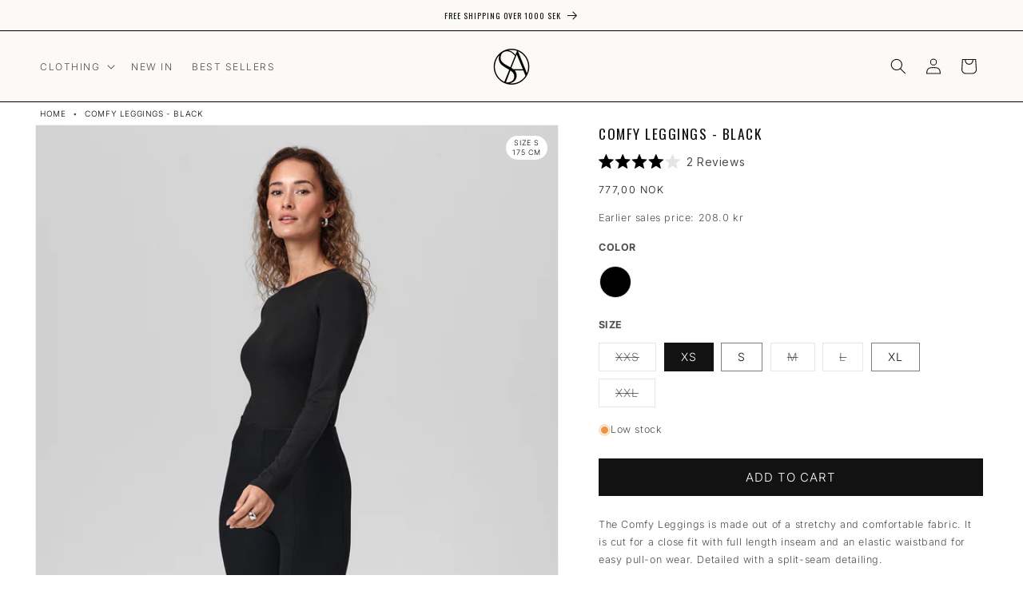

--- FILE ---
content_type: text/javascript
request_url: https://cdn.starapps.studio/apps/vsk/sanne-alexandra/data.js
body_size: 7019
content:
"use strict";"undefined"==typeof window.starapps_data&&(window.starapps_data={}),"undefined"==typeof window.starapps_data.product_groups&&(window.starapps_data.product_groups=[{"id":6577518,"products_preset_id":617004,"collections_swatch":"custom_swatch","group_name":"Alexandra Bangle","option_name":"","collections_preset_id":617010,"display_position":"top","products_swatch":"custom_swatch","mobile_products_preset_id":617004,"mobile_products_swatch":"custom_swatch","mobile_collections_preset_id":617010,"mobile_collections_swatch":"custom_swatch","same_products_preset_for_mobile":true,"same_collections_preset_for_mobile":true,"option_values":[{"id":15165337698627,"option_value":"Gold","handle":"alexandra-gold-bangle","published":true,"swatch_src":"color","swatch_value":"#ECCD6A"},{"id":15165338648899,"option_value":"Silver","handle":"alexandra-steel-bangle","published":true,"swatch_src":"color","swatch_value":"#D7D6D6"}]},{"id":3559998,"products_preset_id":617004,"collections_swatch":"custom_swatch","group_name":"Ankle Leather Leggings","option_name":"COLOR","collections_preset_id":617010,"display_position":"top","products_swatch":"custom_swatch","mobile_products_preset_id":617004,"mobile_products_swatch":"custom_swatch","mobile_collections_preset_id":617010,"mobile_collections_swatch":"custom_swatch","same_products_preset_for_mobile":true,"same_collections_preset_for_mobile":true,"option_values":[{"id":7600211001538,"option_value":null,"handle":"faux-ankle-leather-leggings-greige","published":false,"swatch_src":"color","swatch_value":"#C0AC9A"},{"id":7600210936002,"option_value":null,"handle":"faux-ankle-leather-leggings-dark-green","published":true,"swatch_src":"color","swatch_value":"#1D3F06"},{"id":7600210837698,"option_value":null,"handle":"faux-ankle-leather-leggings-black","published":false,"swatch_src":"color","swatch_value":"#000000"},{"id":8628336623939,"option_value":null,"handle":"faux-ankle-leather-leggings-mocha","published":false,"swatch_src":"color","swatch_value":"#7F5C39"}]},{"id":6577481,"products_preset_id":617004,"collections_swatch":"custom_swatch","group_name":"Astrid Earring","option_name":"","collections_preset_id":617010,"display_position":"top","products_swatch":"custom_swatch","mobile_products_preset_id":617004,"mobile_products_swatch":"custom_swatch","mobile_collections_preset_id":617010,"mobile_collections_swatch":"custom_swatch","same_products_preset_for_mobile":true,"same_collections_preset_for_mobile":true,"option_values":[{"id":15165308698947,"option_value":null,"handle":"astrid-gold-earring","published":true,"swatch_src":"color","swatch_value":"#ECCD6A"},{"id":15165311680835,"option_value":null,"handle":"astrid-steel-earring","published":true,"swatch_src":"color","swatch_value":"#D7D6D6"}]},{"id":4022684,"products_preset_id":617004,"collections_swatch":"custom_swatch","group_name":"Asymmetric maxi wrap dress","option_name":"COLOR","collections_preset_id":617010,"display_position":"top","products_swatch":"custom_swatch","mobile_products_preset_id":617004,"mobile_products_swatch":"custom_swatch","mobile_collections_preset_id":617010,"mobile_collections_swatch":"custom_swatch","same_products_preset_for_mobile":true,"same_collections_preset_for_mobile":true,"option_values":[{"id":9029499289923,"option_value":null,"handle":"asymmetric-maxi-wrap-dress-cherry-red","published":false,"swatch_src":"color","swatch_value":"#DB082A"}]},{"id":3560038,"products_preset_id":617004,"collections_swatch":"custom_swatch","group_name":"Cable Shorts","option_name":"COLOR","collections_preset_id":617010,"display_position":"top","products_swatch":"custom_swatch","mobile_products_preset_id":617004,"mobile_products_swatch":"custom_swatch","mobile_collections_preset_id":617010,"mobile_collections_swatch":"custom_swatch","same_products_preset_for_mobile":true,"same_collections_preset_for_mobile":true,"option_values":[{"id":7370562863298,"option_value":null,"handle":"cable-shorts-blue","published":false,"swatch_src":"color","swatch_value":"#ABC3E5"}]},{"id":3560037,"products_preset_id":617004,"collections_swatch":"custom_swatch","group_name":"Cable Sweater","option_name":"COLOR","collections_preset_id":617010,"display_position":"top","products_swatch":"custom_swatch","mobile_products_preset_id":617004,"mobile_products_swatch":"custom_swatch","mobile_collections_preset_id":617010,"mobile_collections_swatch":"custom_swatch","same_products_preset_for_mobile":true,"same_collections_preset_for_mobile":true,"option_values":[{"id":7370561355970,"option_value":null,"handle":"cable-sweater-blue","published":false,"swatch_src":"color","swatch_value":"#ABC3E5"}]},{"id":3884770,"products_preset_id":617004,"collections_swatch":"custom_swatch","group_name":"Cap","option_name":"COLOR","collections_preset_id":617010,"display_position":"top","products_swatch":"custom_swatch","mobile_products_preset_id":617004,"mobile_products_swatch":"custom_swatch","mobile_collections_preset_id":617010,"mobile_collections_swatch":"custom_swatch","same_products_preset_for_mobile":true,"same_collections_preset_for_mobile":true,"option_values":[{"id":8918631973187,"option_value":null,"handle":"cap-washed-navy","published":false,"swatch_src":"color","swatch_value":"#5A7DA2"}]},{"id":3560033,"products_preset_id":617004,"collections_swatch":"custom_swatch","group_name":"Cardigan","option_name":"COLOR","collections_preset_id":617010,"display_position":"top","products_swatch":"custom_swatch","mobile_products_preset_id":617004,"mobile_products_swatch":"custom_swatch","mobile_collections_preset_id":617010,"mobile_collections_swatch":"custom_swatch","same_products_preset_for_mobile":true,"same_collections_preset_for_mobile":true,"option_values":[{"id":7239958724802,"option_value":null,"handle":"cardigan-light-blue","published":false,"swatch_src":"color","swatch_value":"#ABC3E5"},{"id":7305195684034,"option_value":null,"handle":"cardigan-off-white","published":false,"swatch_src":"color","swatch_value":"#E6E4E2"}]},{"id":3559999,"products_preset_id":617004,"collections_swatch":"custom_swatch","group_name":"Casual Ankle Pants","option_name":"COLOR","collections_preset_id":617010,"display_position":"top","products_swatch":"custom_swatch","mobile_products_preset_id":617004,"mobile_products_swatch":"custom_swatch","mobile_collections_preset_id":617010,"mobile_collections_swatch":"custom_swatch","same_products_preset_for_mobile":true,"same_collections_preset_for_mobile":true,"option_values":[{"id":8628440236355,"option_value":null,"handle":"casual-ankle-pants-grey","published":false,"swatch_src":"color","swatch_value":"#9B9599"},{"id":7637469167810,"option_value":null,"handle":"casual-ankle-pants","published":true,"swatch_src":"color","swatch_value":"#000000"}]},{"id":4428472,"products_preset_id":617004,"collections_swatch":"custom_swatch","group_name":"casual ankle pants new","option_name":"COLOR","collections_preset_id":617010,"display_position":"top","products_swatch":"custom_swatch","mobile_products_preset_id":617004,"mobile_products_swatch":"custom_swatch","mobile_collections_preset_id":617010,"mobile_collections_swatch":"custom_swatch","same_products_preset_for_mobile":true,"same_collections_preset_for_mobile":true,"option_values":[{"id":9134731788611,"option_value":null,"handle":"casual-ankle-pants-black","published":true,"swatch_src":"color","swatch_value":"#000000"}]},{"id":3966019,"products_preset_id":617004,"collections_swatch":"custom_swatch","group_name":"Casual Kick Flare Ankle Pants Sand","option_name":"COLOR","collections_preset_id":617010,"display_position":"top","products_swatch":"custom_swatch","mobile_products_preset_id":617004,"mobile_products_swatch":"custom_swatch","mobile_collections_preset_id":617010,"mobile_collections_swatch":"custom_swatch","same_products_preset_for_mobile":true,"same_collections_preset_for_mobile":true,"option_values":[{"id":8988554297667,"option_value":null,"handle":"casual-kick-flare-ankle-pants-sand","published":true,"swatch_src":"color","swatch_value":"#E2C8B2"}]},{"id":4384343,"products_preset_id":617004,"collections_swatch":"custom_swatch","group_name":"Casual skinny zip pants","option_name":"COLOR","collections_preset_id":617010,"display_position":"top","products_swatch":"custom_swatch","mobile_products_preset_id":617004,"mobile_products_swatch":"custom_swatch","mobile_collections_preset_id":617010,"mobile_collections_swatch":"custom_swatch","same_products_preset_for_mobile":true,"same_collections_preset_for_mobile":true,"option_values":[{"id":9134739063107,"option_value":null,"handle":"casual-skinny-zip-pants-black","published":true,"swatch_src":"color","swatch_value":"#000000"}]},{"id":3560018,"products_preset_id":617004,"collections_swatch":"custom_swatch","group_name":"Casual Slit Pants","option_name":"COLOR","collections_preset_id":617010,"display_position":"top","products_swatch":"custom_swatch","mobile_products_preset_id":617004,"mobile_products_swatch":"custom_swatch","mobile_collections_preset_id":617010,"mobile_collections_swatch":"custom_swatch","same_products_preset_for_mobile":true,"same_collections_preset_for_mobile":true,"option_values":[{"id":7637471101122,"option_value":null,"handle":"casual-slit-pants","published":true,"swatch_src":"color","swatch_value":"#000000"}]},{"id":3560021,"products_preset_id":617004,"collections_swatch":"custom_swatch","group_name":"Casual Trousers","option_name":"COLOR","collections_preset_id":617010,"display_position":"top","products_swatch":"custom_swatch","mobile_products_preset_id":617004,"mobile_products_swatch":"custom_swatch","mobile_collections_preset_id":617010,"mobile_collections_swatch":"custom_swatch","same_products_preset_for_mobile":true,"same_collections_preset_for_mobile":true,"option_values":[{"id":7391248449730,"option_value":null,"handle":"casual-trousers","published":false,"swatch_src":"color","swatch_value":"#000000"}]},{"id":3560042,"products_preset_id":617004,"collections_swatch":"custom_swatch","group_name":"Classic Beanie","option_name":"COLOR","collections_preset_id":617010,"display_position":"top","products_swatch":"custom_swatch","mobile_products_preset_id":617004,"mobile_products_swatch":"custom_swatch","mobile_collections_preset_id":617010,"mobile_collections_swatch":"custom_swatch","same_products_preset_for_mobile":true,"same_collections_preset_for_mobile":true,"option_values":[{"id":7519215780034,"option_value":null,"handle":"classic-beanie","published":false,"swatch_src":"color","swatch_value":"#8C7C75"}]},{"id":6481165,"products_preset_id":617004,"collections_swatch":"custom_swatch","group_name":"Cloud Fit Jeans","option_name":"COLOR","collections_preset_id":617010,"display_position":"top","products_swatch":"custom_swatch","mobile_products_preset_id":617004,"mobile_products_swatch":"custom_swatch","mobile_collections_preset_id":617010,"mobile_collections_swatch":"custom_swatch","same_products_preset_for_mobile":true,"same_collections_preset_for_mobile":true,"option_values":[{"id":9204329120067,"option_value":"","handle":"wide-flared-stretch-jeans-black","published":true,"swatch_src":"color","swatch_value":"#000000"},{"id":9204331544899,"option_value":null,"handle":"wide-flared-stretch-jeans-indigo","published":true,"swatch_src":"color","swatch_value":"#42628E"},{"id":15082961535299,"option_value":null,"handle":"cloud-fit-jeans-classic-blue","published":true,"swatch_src":"color","swatch_value":"#26A2E7"}]},{"id":4133615,"products_preset_id":617004,"collections_swatch":"custom_swatch","group_name":"Comfy a-line dress","option_name":"COLOR","collections_preset_id":617010,"display_position":"top","products_swatch":"custom_swatch","mobile_products_preset_id":617004,"mobile_products_swatch":"custom_swatch","mobile_collections_preset_id":617010,"mobile_collections_swatch":"custom_swatch","same_products_preset_for_mobile":true,"same_collections_preset_for_mobile":true,"option_values":[{"id":9029674729795,"option_value":null,"handle":"comfy-a-line-dress-black","published":false,"swatch_src":"color","swatch_value":"#000000"}]},{"id":3966022,"products_preset_id":617004,"collections_swatch":"custom_swatch","group_name":"Comfy ankle pants black","option_name":"COLOR","collections_preset_id":617010,"display_position":"top","products_swatch":"custom_swatch","mobile_products_preset_id":617004,"mobile_products_swatch":"custom_swatch","mobile_collections_preset_id":617010,"mobile_collections_swatch":"custom_swatch","same_products_preset_for_mobile":true,"same_collections_preset_for_mobile":true,"option_values":[{"id":8922274922819,"option_value":null,"handle":"comfy-ankle-pants-black","published":true,"swatch_src":"color","swatch_value":"#000000"}]},{"id":3934681,"products_preset_id":617004,"collections_swatch":"custom_swatch","group_name":"comfy blazer navy","option_name":"COLOR","collections_preset_id":617010,"display_position":"top","products_swatch":"custom_swatch","mobile_products_preset_id":617004,"mobile_products_swatch":"custom_swatch","mobile_collections_preset_id":617010,"mobile_collections_swatch":"custom_swatch","same_products_preset_for_mobile":true,"same_collections_preset_for_mobile":true,"option_values":[{"id":8920267424067,"option_value":null,"handle":"comfy-blazer-navy","published":true,"swatch_src":"color","swatch_value":"#363E6D"}]},{"id":3966018,"products_preset_id":617004,"collections_swatch":"custom_swatch","group_name":"Comfy Capri Leggings","option_name":"COLOR","collections_preset_id":617010,"display_position":"top","products_swatch":"custom_swatch","mobile_products_preset_id":617004,"mobile_products_swatch":"custom_swatch","mobile_collections_preset_id":617010,"mobile_collections_swatch":"custom_swatch","same_products_preset_for_mobile":true,"same_collections_preset_for_mobile":true,"option_values":[{"id":8988549906755,"option_value":null,"handle":"comfy-capri-leggings-black","published":false,"swatch_src":"color","swatch_value":"#000000"}]},{"id":3934788,"products_preset_id":617004,"collections_swatch":"custom_swatch","group_name":"comfy fitted blazer taupe","option_name":"COLOR","collections_preset_id":617010,"display_position":"top","products_swatch":"custom_swatch","mobile_products_preset_id":617004,"mobile_products_swatch":"custom_swatch","mobile_collections_preset_id":617010,"mobile_collections_swatch":"custom_swatch","same_products_preset_for_mobile":true,"same_collections_preset_for_mobile":true,"option_values":[{"id":8920273224003,"option_value":null,"handle":"comfy-fitted-blazer-taupe","published":true,"swatch_src":"color","swatch_value":"#AC927D"}]},{"id":4384364,"products_preset_id":617004,"collections_swatch":"custom_swatch","group_name":"Comfy flared pants","option_name":"COLOR","collections_preset_id":617010,"display_position":"top","products_swatch":"custom_swatch","mobile_products_preset_id":617004,"mobile_products_swatch":"custom_swatch","mobile_collections_preset_id":617010,"mobile_collections_swatch":"custom_swatch","same_products_preset_for_mobile":true,"same_collections_preset_for_mobile":true,"option_values":[{"id":9134754332995,"option_value":null,"handle":"comfy-flared-pants-regular-black","published":true,"swatch_src":"color","swatch_value":"#000000"}]},{"id":3954083,"products_preset_id":747274,"collections_swatch":"first_product_image","group_name":"Comfy flared suitpants black variant","option_name":"INSEAM","collections_preset_id":null,"display_position":"top","products_swatch":"first_product_image","mobile_products_preset_id":747274,"mobile_products_swatch":"first_product_image","mobile_collections_preset_id":null,"mobile_collections_swatch":"first_product_image","same_products_preset_for_mobile":true,"same_collections_preset_for_mobile":true,"option_values":[{"id":8628423098691,"option_value":"TALL","handle":"comfy-flared-suit-pants-black","published":false,"swatch_src":null,"swatch_value":null},{"id":8952983028035,"option_value":"REGULAR","handle":"comfy-flared-suit-pants-regular-black","published":false,"swatch_src":null,"swatch_value":null}]},{"id":3934819,"products_preset_id":617004,"collections_swatch":"custom_swatch","group_name":"comfy flared suit pants regular taupe","option_name":"COLOR","collections_preset_id":617010,"display_position":"top","products_swatch":"custom_swatch","mobile_products_preset_id":617004,"mobile_products_swatch":"custom_swatch","mobile_collections_preset_id":617010,"mobile_collections_swatch":"custom_swatch","same_products_preset_for_mobile":true,"same_collections_preset_for_mobile":true,"option_values":[{"id":8920326373699,"option_value":null,"handle":"comfy-flared-suit-pants-regular-taupe","published":false,"swatch_src":"color","swatch_value":"#AC927D"},{"id":8952983028035,"option_value":null,"handle":"comfy-flared-suit-pants-regular-black","published":false,"swatch_src":"color","swatch_value":"#000000"}]},{"id":3934812,"products_preset_id":617004,"collections_swatch":"custom_swatch","group_name":"comfy flared suit pants taupe tall","option_name":"COLOR","collections_preset_id":617010,"display_position":"top","products_swatch":"custom_swatch","mobile_products_preset_id":617004,"mobile_products_swatch":"custom_swatch","mobile_collections_preset_id":617010,"mobile_collections_swatch":"custom_swatch","same_products_preset_for_mobile":true,"same_collections_preset_for_mobile":true,"option_values":[{"id":8920338399555,"option_value":null,"handle":"comfy-flared-suit-pants-taupe","published":true,"swatch_src":"color","swatch_value":"#AC927D"},{"id":8628423098691,"option_value":null,"handle":"comfy-flared-suit-pants-black","published":false,"swatch_src":"color","swatch_value":"#000000"}]},{"id":3934828,"products_preset_id":747274,"collections_swatch":"first_product_image","group_name":"comfy flared suit pants taupe variant","option_name":"COLOR","collections_preset_id":null,"display_position":"top","products_swatch":"first_product_image","mobile_products_preset_id":747274,"mobile_products_swatch":"first_product_image","mobile_collections_preset_id":null,"mobile_collections_swatch":"first_product_image","same_products_preset_for_mobile":true,"same_collections_preset_for_mobile":true,"option_values":[{"id":8920338399555,"option_value":"TALL","handle":"comfy-flared-suit-pants-taupe","published":true,"swatch_src":null,"swatch_value":null},{"id":8920326373699,"option_value":"REGULAR","handle":"comfy-flared-suit-pants-regular-taupe","published":false,"swatch_src":null,"swatch_value":null}]},{"id":3705081,"products_preset_id":617004,"collections_swatch":"custom_swatch","group_name":"Comfy Leggings","option_name":"COLOR","collections_preset_id":617010,"display_position":"top","products_swatch":"custom_swatch","mobile_products_preset_id":617004,"mobile_products_swatch":"custom_swatch","mobile_collections_preset_id":617010,"mobile_collections_swatch":"custom_swatch","same_products_preset_for_mobile":true,"same_collections_preset_for_mobile":true,"option_values":[{"id":8628429324611,"option_value":null,"handle":"comfy-leggings-black","published":true,"swatch_src":"color","swatch_value":"#000000"}]},{"id":3655945,"products_preset_id":617004,"collections_swatch":"custom_swatch","group_name":"Comfy Long Sleeve","option_name":"COLOR","collections_preset_id":617010,"display_position":"top","products_swatch":"custom_swatch","mobile_products_preset_id":617004,"mobile_products_swatch":"custom_swatch","mobile_collections_preset_id":617010,"mobile_collections_swatch":"custom_swatch","same_products_preset_for_mobile":true,"same_collections_preset_for_mobile":true,"option_values":[{"id":8731785625923,"option_value":null,"handle":"comfy-long-sleeve-top","published":false,"swatch_src":"color","swatch_value":"#000000"}]},{"id":3747783,"products_preset_id":617004,"collections_swatch":"custom_swatch","group_name":"Comfy off shoulder","option_name":"COLOR","collections_preset_id":617010,"display_position":"top","products_swatch":"custom_swatch","mobile_products_preset_id":617004,"mobile_products_swatch":"custom_swatch","mobile_collections_preset_id":617010,"mobile_collections_swatch":"custom_swatch","same_products_preset_for_mobile":true,"same_collections_preset_for_mobile":true,"option_values":[{"id":8781993935171,"option_value":null,"handle":"off-shoulder-top-black","published":false,"swatch_src":"color","swatch_value":"#000000"}]},{"id":3655943,"products_preset_id":617004,"collections_swatch":"custom_swatch","group_name":"Comfy Polo","option_name":"COLOR","collections_preset_id":617010,"display_position":"top","products_swatch":"custom_swatch","mobile_products_preset_id":617004,"mobile_products_swatch":"custom_swatch","mobile_collections_preset_id":617010,"mobile_collections_swatch":"custom_swatch","same_products_preset_for_mobile":true,"same_collections_preset_for_mobile":true,"option_values":[{"id":8731786903875,"option_value":null,"handle":"comfy-short-sleeve-polo","published":false,"swatch_src":"color","swatch_value":"#000000"}]},{"id":4384360,"products_preset_id":617004,"collections_swatch":"custom_swatch","group_name":"Comfy straight pants","option_name":"COLOR","collections_preset_id":617010,"display_position":"top","products_swatch":"custom_swatch","mobile_products_preset_id":617004,"mobile_products_swatch":"custom_swatch","mobile_collections_preset_id":617010,"mobile_collections_swatch":"custom_swatch","same_products_preset_for_mobile":true,"same_collections_preset_for_mobile":true,"option_values":[{"id":9134746140995,"option_value":null,"handle":"comfy-straight-pants-regular-black","published":false,"swatch_src":"color","swatch_value":"#000000"}]},{"id":3927429,"products_preset_id":617004,"collections_swatch":"custom_swatch","group_name":"Comfy straight slit suit pant navy regular","option_name":"COLOR","collections_preset_id":617010,"display_position":"top","products_swatch":"custom_swatch","mobile_products_preset_id":617004,"mobile_products_swatch":"custom_swatch","mobile_collections_preset_id":617010,"mobile_collections_swatch":"custom_swatch","same_products_preset_for_mobile":true,"same_collections_preset_for_mobile":true,"option_values":[{"id":8920302780739,"option_value":null,"handle":"comfy-straight-slit-suit-pants-regular-navy","published":true,"swatch_src":"color","swatch_value":"#363E6D"}]},{"id":3927428,"products_preset_id":617004,"collections_swatch":"custom_swatch","group_name":"Comfy straight slit suit pants navy tall","option_name":"COLOR","collections_preset_id":617010,"display_position":"top","products_swatch":"custom_swatch","mobile_products_preset_id":617004,"mobile_products_swatch":"custom_swatch","mobile_collections_preset_id":617010,"mobile_collections_swatch":"custom_swatch","same_products_preset_for_mobile":true,"same_collections_preset_for_mobile":true,"option_values":[{"id":8920313069891,"option_value":null,"handle":"comfy-straight-slit-suit-pants-tall-navy","published":false,"swatch_src":"color","swatch_value":"#363E6D"}]},{"id":3927438,"products_preset_id":747274,"collections_swatch":"first_product_image","group_name":"Comfy straight slit suit pants navy Variant","option_name":"INSEAM","collections_preset_id":null,"display_position":"top","products_swatch":"custom_swatch","mobile_products_preset_id":747274,"mobile_products_swatch":"custom_swatch","mobile_collections_preset_id":null,"mobile_collections_swatch":"first_product_image","same_products_preset_for_mobile":true,"same_collections_preset_for_mobile":true,"option_values":[{"id":8920313069891,"option_value":"TALL","handle":"comfy-straight-slit-suit-pants-tall-navy","published":false,"swatch_src":"No","swatch_value":null},{"id":8920302780739,"option_value":"REGULAR","handle":"comfy-straight-slit-suit-pants-regular-navy","published":true,"swatch_src":"No","swatch_value":null}]},{"id":3957384,"products_preset_id":617004,"collections_swatch":"custom_swatch","group_name":"Comfy straight suitpants black regular","option_name":"COLOR","collections_preset_id":617010,"display_position":"top","products_swatch":"custom_swatch","mobile_products_preset_id":617004,"mobile_products_swatch":"custom_swatch","mobile_collections_preset_id":617010,"mobile_collections_swatch":"custom_swatch","same_products_preset_for_mobile":true,"same_collections_preset_for_mobile":true,"option_values":[{"id":8923648229699,"option_value":null,"handle":"comfy-straight-suit-pants-regular-black","published":true,"swatch_src":"color","swatch_value":"#000000"}]},{"id":3636771,"products_preset_id":617004,"collections_swatch":"custom_swatch","group_name":"Comfy Straight Suit Pants Black Tall","option_name":"COLOR","collections_preset_id":617010,"display_position":"top","products_swatch":"custom_swatch","mobile_products_preset_id":617004,"mobile_products_swatch":"custom_swatch","mobile_collections_preset_id":617010,"mobile_collections_swatch":"custom_swatch","same_products_preset_for_mobile":true,"same_collections_preset_for_mobile":true,"option_values":[{"id":8628425818435,"option_value":null,"handle":"comfy-straight-suit-pants-black","published":false,"swatch_src":"color","swatch_value":"#000000"}]},{"id":3957385,"products_preset_id":747274,"collections_swatch":"first_product_image","group_name":"Comfy straight suitpants black variants","option_name":"INSEAM","collections_preset_id":null,"display_position":"top","products_swatch":"first_product_image","mobile_products_preset_id":747274,"mobile_products_swatch":"first_product_image","mobile_collections_preset_id":null,"mobile_collections_swatch":"first_product_image","same_products_preset_for_mobile":true,"same_collections_preset_for_mobile":true,"option_values":[{"id":8628425818435,"option_value":"TALL","handle":"comfy-straight-suit-pants-black","published":false,"swatch_src":null,"swatch_value":null},{"id":8923648229699,"option_value":"REGULAR","handle":"comfy-straight-suit-pants-regular-black","published":true,"swatch_src":null,"swatch_value":null}]},{"id":4548865,"products_preset_id":617004,"collections_swatch":"custom_swatch","group_name":"Comfy tailored blazer","option_name":"COLOR","collections_preset_id":617010,"display_position":"top","products_swatch":"custom_swatch","mobile_products_preset_id":617004,"mobile_products_swatch":"custom_swatch","mobile_collections_preset_id":617010,"mobile_collections_swatch":"custom_swatch","same_products_preset_for_mobile":true,"same_collections_preset_for_mobile":true,"option_values":[{"id":9134886224195,"option_value":null,"handle":"comfy-tailored-blazer-black","published":false,"swatch_src":"color","swatch_value":"#000000"}]},{"id":4384355,"products_preset_id":617004,"collections_swatch":"custom_swatch","group_name":"Comfy wide pants","option_name":"COLOR","collections_preset_id":617010,"display_position":"top","products_swatch":"custom_swatch","mobile_products_preset_id":617004,"mobile_products_swatch":"custom_swatch","mobile_collections_preset_id":617010,"mobile_collections_swatch":"custom_swatch","same_products_preset_for_mobile":true,"same_collections_preset_for_mobile":true,"option_values":[{"id":9134767800643,"option_value":null,"handle":"comfy-wide-pants-regular-black","published":false,"swatch_src":"color","swatch_value":"#000000"}]},{"id":3560004,"products_preset_id":617004,"collections_swatch":"custom_swatch","group_name":"Cropped Denim","option_name":"COLOR","collections_preset_id":617010,"display_position":"top","products_swatch":"custom_swatch","mobile_products_preset_id":617004,"mobile_products_swatch":"custom_swatch","mobile_collections_preset_id":617010,"mobile_collections_swatch":"custom_swatch","same_products_preset_for_mobile":true,"same_collections_preset_for_mobile":true,"option_values":[{"id":7600211656898,"option_value":null,"handle":"cropped-denim-off-white","published":false,"swatch_src":"file","swatch_value":null},{"id":7600211525826,"option_value":null,"handle":"cropped-denim-blue","published":false,"swatch_src":"file","swatch_value":null}]},{"id":6526441,"products_preset_id":617004,"collections_swatch":"custom_swatch","group_name":"Cropped Stretch Jeans","option_name":"COLOR","collections_preset_id":617010,"display_position":"top","products_swatch":"custom_swatch","mobile_products_preset_id":617004,"mobile_products_swatch":"custom_swatch","mobile_collections_preset_id":617010,"mobile_collections_swatch":"custom_swatch","same_products_preset_for_mobile":true,"same_collections_preset_for_mobile":true,"option_values":[{"id":8978557567299,"option_value":null,"handle":"cropped-stretch-jeans-off-white","published":true,"swatch_src":"color","swatch_value":"#F4F6F7"},{"id":14657946124611,"option_value":null,"handle":"cropped-stretch-jeans-blue","published":false,"swatch_src":"color","swatch_value":"#50A6EC"}]},{"id":3560012,"products_preset_id":617004,"collections_swatch":"custom_swatch","group_name":"Denim","option_name":"COLOR","collections_preset_id":617010,"display_position":"top","products_swatch":"custom_swatch","mobile_products_preset_id":617004,"mobile_products_swatch":"custom_swatch","mobile_collections_preset_id":617010,"mobile_collections_swatch":"custom_swatch","same_products_preset_for_mobile":true,"same_collections_preset_for_mobile":true,"option_values":[{"id":7437815480514,"option_value":null,"handle":"denim-light-blue","published":false,"swatch_src":"file","swatch_value":null},{"id":7644373385410,"option_value":null,"handle":"copy-of-denim-dark-grey","published":false,"swatch_src":"file","swatch_value":null}]},{"id":6577654,"products_preset_id":617004,"collections_swatch":"custom_swatch","group_name":"Elsa Ring","option_name":"","collections_preset_id":617010,"display_position":"top","products_swatch":"custom_swatch","mobile_products_preset_id":617004,"mobile_products_swatch":"custom_swatch","mobile_collections_preset_id":617010,"mobile_collections_swatch":"custom_swatch","same_products_preset_for_mobile":true,"same_collections_preset_for_mobile":true,"option_values":[{"id":15165534175555,"option_value":null,"handle":"elsa-gold-ring","published":true,"swatch_src":"color","swatch_value":"#ECCD6A"}]},{"id":6526438,"products_preset_id":617004,"collections_swatch":"custom_swatch","group_name":"Everyday Cropped Jeans","option_name":"COLOR","collections_preset_id":617010,"display_position":"top","products_swatch":"custom_swatch","mobile_products_preset_id":617004,"mobile_products_swatch":"custom_swatch","mobile_collections_preset_id":617010,"mobile_collections_swatch":"custom_swatch","same_products_preset_for_mobile":true,"same_collections_preset_for_mobile":true,"option_values":[{"id":8978561401155,"option_value":null,"handle":"cropped-stretch-jeans-mid-blue","published":true,"swatch_src":"color","swatch_value":"#26A2E7"},{"id":15101645062467,"option_value":null,"handle":"everyday-cropped-jeans-indigo","published":true,"swatch_src":"color","swatch_value":"#42628E"}]},{"id":6481189,"products_preset_id":617004,"collections_swatch":"custom_swatch","group_name":"Everyday Straight Jeans","option_name":"COLOR","collections_preset_id":617010,"display_position":"top","products_swatch":"custom_swatch","mobile_products_preset_id":617004,"mobile_products_swatch":"custom_swatch","mobile_collections_preset_id":617010,"mobile_collections_swatch":"custom_swatch","same_products_preset_for_mobile":true,"same_collections_preset_for_mobile":true,"option_values":[{"id":15080014774595,"option_value":null,"handle":"everyday-straight-jeans-washed-black","published":true,"swatch_src":"color","swatch_value":"#5B6064"},{"id":15080035451203,"option_value":null,"handle":"everyday-straight-jeans-dusty-blue","published":true,"swatch_src":"color","swatch_value":"#4879A1"},{"id":15237300846915,"option_value":null,"handle":"everyday-straight-jeans-black","published":false,"swatch_src":"color","swatch_value":"#000000"}]},{"id":5168730,"products_preset_id":617004,"collections_swatch":"custom_swatch","group_name":"Evolve Sweatpants","option_name":"COLOR","collections_preset_id":617010,"display_position":"top","products_swatch":"custom_swatch","mobile_products_preset_id":617004,"mobile_products_swatch":"custom_swatch","mobile_collections_preset_id":617010,"mobile_collections_swatch":"custom_swatch","same_products_preset_for_mobile":true,"same_collections_preset_for_mobile":true,"option_values":[{"id":14651380760899,"option_value":null,"handle":"evolve-straight-sweatpants-light-grey-1","published":true,"swatch_src":"color","swatch_value":"#DCDCE0"}]},{"id":5168733,"products_preset_id":617004,"collections_swatch":"custom_swatch","group_name":"Evolve sweatshirt","option_name":"COLOR","collections_preset_id":617010,"display_position":"top","products_swatch":"custom_swatch","mobile_products_preset_id":617004,"mobile_products_swatch":"custom_swatch","mobile_collections_preset_id":617010,"mobile_collections_swatch":"custom_swatch","same_products_preset_for_mobile":true,"same_collections_preset_for_mobile":true,"option_values":[{"id":14651378172227,"option_value":null,"handle":"evolve-half-zip-sweater-light-grey-1","published":false,"swatch_src":"color","swatch_value":"#DCDCE0"}]},{"id":4384350,"products_preset_id":617004,"collections_swatch":"custom_swatch","group_name":"Faux leather ankle leggings","option_name":"COLOR","collections_preset_id":617010,"display_position":"top","products_swatch":"custom_swatch","mobile_products_preset_id":617004,"mobile_products_swatch":"custom_swatch","mobile_collections_preset_id":617010,"mobile_collections_swatch":"custom_swatch","same_products_preset_for_mobile":true,"same_collections_preset_for_mobile":true,"option_values":[{"id":9134724022595,"option_value":null,"handle":"faux-leather-ankle-leggings-black","published":true,"swatch_src":"color","swatch_value":"#000000"}]},{"id":4384346,"products_preset_id":617004,"collections_swatch":"custom_swatch","group_name":"Faux leather front zip","option_name":"COLOR","collections_preset_id":617010,"display_position":"top","products_swatch":"custom_swatch","mobile_products_preset_id":617004,"mobile_products_swatch":"custom_swatch","mobile_collections_preset_id":617010,"mobile_collections_swatch":"custom_swatch","same_products_preset_for_mobile":true,"same_collections_preset_for_mobile":true,"option_values":[{"id":9133333119299,"option_value":null,"handle":"faux-leather-leggings-front-slit-black","published":true,"swatch_src":"color","swatch_value":"#000000"}]},{"id":4384342,"products_preset_id":617004,"collections_swatch":"custom_swatch","group_name":"Faux leather kick flare pants","option_name":"COLOR","collections_preset_id":617010,"display_position":"top","products_swatch":"custom_swatch","mobile_products_preset_id":617004,"mobile_products_swatch":"custom_swatch","mobile_collections_preset_id":617010,"mobile_collections_swatch":"custom_swatch","same_products_preset_for_mobile":true,"same_collections_preset_for_mobile":true,"option_values":[{"id":9133328957763,"option_value":null,"handle":"faux-leather-kick-flare-pants-black","published":true,"swatch_src":"color","swatch_value":"#000000"}]},{"id":3909008,"products_preset_id":617004,"collections_swatch":"custom_swatch","group_name":"Faux leather slit pants black","option_name":"COLOR","collections_preset_id":617010,"display_position":"top","products_swatch":"custom_swatch","mobile_products_preset_id":617004,"mobile_products_swatch":"custom_swatch","mobile_collections_preset_id":617010,"mobile_collections_swatch":"custom_swatch","same_products_preset_for_mobile":true,"same_collections_preset_for_mobile":true,"option_values":[{"id":8922118914371,"option_value":null,"handle":"faux-leather-slit-pants-black","published":false,"swatch_src":"color","swatch_value":"#000000"}]},{"id":3705078,"products_preset_id":617004,"collections_swatch":"custom_swatch","group_name":"Faux Patent leather leggings","option_name":"COLOR","collections_preset_id":617010,"display_position":"top","products_swatch":"custom_swatch","mobile_products_preset_id":617004,"mobile_products_swatch":"custom_swatch","mobile_collections_preset_id":617010,"mobile_collections_swatch":"custom_swatch","same_products_preset_for_mobile":true,"same_collections_preset_for_mobile":true,"option_values":[{"id":8740396269891,"option_value":null,"handle":"faux-patent-leather-leggings-black","published":true,"swatch_src":"color","swatch_value":"#000000"}]},{"id":3747793,"products_preset_id":617004,"collections_swatch":"custom_swatch","group_name":"Fitted shirt","option_name":"COLOR","collections_preset_id":617010,"display_position":"top","products_swatch":"custom_swatch","mobile_products_preset_id":617004,"mobile_products_swatch":"custom_swatch","mobile_collections_preset_id":617010,"mobile_collections_swatch":"custom_swatch","same_products_preset_for_mobile":true,"same_collections_preset_for_mobile":true,"option_values":[{"id":8829105635651,"option_value":null,"handle":"casual-fitted-stretch-shirt-white","published":false,"swatch_src":"color","swatch_value":"#FFFFFF"}]},{"id":3966059,"products_preset_id":617004,"collections_swatch":"custom_swatch","group_name":"Flared stretch denim","option_name":"COLOR","collections_preset_id":617010,"display_position":"top","products_swatch":"custom_swatch","mobile_products_preset_id":617004,"mobile_products_swatch":"custom_swatch","mobile_collections_preset_id":617010,"mobile_collections_swatch":"custom_swatch","same_products_preset_for_mobile":true,"same_collections_preset_for_mobile":true,"option_values":[{"id":9017113051459,"option_value":null,"handle":"flared-stretch-jeans-mid-blue","published":false,"swatch_src":"file","swatch_value":null}]},{"id":3884765,"products_preset_id":617004,"collections_swatch":"custom_swatch","group_name":"Flare Tights","option_name":"COLOR","collections_preset_id":617010,"display_position":"top","products_swatch":"custom_swatch","mobile_products_preset_id":617004,"mobile_products_swatch":"custom_swatch","mobile_collections_preset_id":617010,"mobile_collections_swatch":"custom_swatch","same_products_preset_for_mobile":true,"same_collections_preset_for_mobile":true,"option_values":[{"id":8918619029827,"option_value":null,"handle":"flare-tights-black","published":true,"swatch_src":"color","swatch_value":"#000000"}]},{"id":3560036,"products_preset_id":617004,"collections_swatch":"custom_swatch","group_name":"Floral Dress","option_name":"COLOR","collections_preset_id":617010,"display_position":"top","products_swatch":"custom_swatch","mobile_products_preset_id":617004,"mobile_products_swatch":"custom_swatch","mobile_collections_preset_id":617010,"mobile_collections_swatch":"custom_swatch","same_products_preset_for_mobile":true,"same_collections_preset_for_mobile":true,"option_values":[{"id":7369535160514,"option_value":null,"handle":"floral-dress-blue","published":false,"swatch_src":"file","swatch_value":null}]},{"id":6577466,"products_preset_id":617004,"collections_swatch":"custom_swatch","group_name":"Flowy Suit Pants","option_name":"COLOR","collections_preset_id":617010,"display_position":"top","products_swatch":"custom_swatch","mobile_products_preset_id":617004,"mobile_products_swatch":"custom_swatch","mobile_collections_preset_id":617010,"mobile_collections_swatch":"custom_swatch","same_products_preset_for_mobile":true,"same_collections_preset_for_mobile":true,"option_values":[{"id":15135484576067,"option_value":"","handle":"flowy-suit-pants-black","published":true,"swatch_src":"color","swatch_value":"#000000"},{"id":15135497322819,"option_value":null,"handle":"flowy-suit-pants-brown","published":true,"swatch_src":"color","swatch_value":"#988978"}]},{"id":3560039,"products_preset_id":617004,"collections_swatch":"custom_swatch","group_name":"Frotté Shirt","option_name":"COLOR","collections_preset_id":617010,"display_position":"top","products_swatch":"custom_swatch","mobile_products_preset_id":617004,"mobile_products_swatch":"custom_swatch","mobile_collections_preset_id":617010,"mobile_collections_swatch":"custom_swatch","same_products_preset_for_mobile":true,"same_collections_preset_for_mobile":true,"option_values":[{"id":7376823517378,"option_value":null,"handle":"frotte-shirt-washed-yellow","published":false,"swatch_src":"color","swatch_value":"#F4D9A4"}]},{"id":3560040,"products_preset_id":617004,"collections_swatch":"custom_swatch","group_name":"Frotté Skirt","option_name":"COLOR","collections_preset_id":617010,"display_position":"top","products_swatch":"custom_swatch","mobile_products_preset_id":617004,"mobile_products_swatch":"custom_swatch","mobile_collections_preset_id":617010,"mobile_collections_swatch":"custom_swatch","same_products_preset_for_mobile":true,"same_collections_preset_for_mobile":true,"option_values":[{"id":7376828530882,"option_value":null,"handle":"frotte-skirt-washed-yellow","published":false,"swatch_src":"color","swatch_value":"#F4D9A4"}]},{"id":6577488,"products_preset_id":617004,"collections_swatch":"custom_swatch","group_name":"Greta Earring","option_name":"","collections_preset_id":617010,"display_position":"top","products_swatch":"custom_swatch","mobile_products_preset_id":617004,"mobile_products_swatch":"custom_swatch","mobile_collections_preset_id":617010,"mobile_collections_swatch":"custom_swatch","same_products_preset_for_mobile":true,"same_collections_preset_for_mobile":true,"option_values":[{"id":15165314662723,"option_value":null,"handle":"greta-gold-earring","published":false,"swatch_src":"color","swatch_value":"#ECCD6A"},{"id":15165319414083,"option_value":null,"handle":"greta-steel-earring","published":true,"swatch_src":"color","swatch_value":"#D7D6D6"}]},{"id":6579434,"products_preset_id":617004,"collections_swatch":"custom_swatch","group_name":"Gunhild Ring","option_name":"","collections_preset_id":617010,"display_position":"top","products_swatch":"custom_swatch","mobile_products_preset_id":617004,"mobile_products_swatch":"custom_swatch","mobile_collections_preset_id":617010,"mobile_collections_swatch":"custom_swatch","same_products_preset_for_mobile":true,"same_collections_preset_for_mobile":true,"option_values":[{"id":15167083413827,"option_value":null,"handle":"gunhild-gold-ring","published":true,"swatch_src":"color","swatch_value":"#ECCD6A"},{"id":15167084724547,"option_value":null,"handle":"gunhild-steel-ring","published":true,"swatch_src":"color","swatch_value":"#D7D6D6"}]},{"id":6577545,"products_preset_id":617004,"collections_swatch":"custom_swatch","group_name":"Henriette Ring","option_name":"","collections_preset_id":617010,"display_position":"top","products_swatch":"custom_swatch","mobile_products_preset_id":617004,"mobile_products_swatch":"custom_swatch","mobile_collections_preset_id":617010,"mobile_collections_swatch":"custom_swatch","same_products_preset_for_mobile":true,"same_collections_preset_for_mobile":true,"option_values":[{"id":15165383344451,"option_value":null,"handle":"henriette-steel-ring","published":true,"swatch_src":"color","swatch_value":"#D7D6D6"},{"id":15165378396483,"option_value":null,"handle":"henriette-gold-ring","published":true,"swatch_src":"color","swatch_value":"#ECCD6A"}]},{"id":6577530,"products_preset_id":617004,"collections_swatch":"custom_swatch","group_name":"Ingrid Cuff","option_name":"","collections_preset_id":617010,"display_position":"top","products_swatch":"custom_swatch","mobile_products_preset_id":617004,"mobile_products_swatch":"custom_swatch","mobile_collections_preset_id":617010,"mobile_collections_swatch":"custom_swatch","same_products_preset_for_mobile":true,"same_collections_preset_for_mobile":true,"option_values":[{"id":15165364470083,"option_value":null,"handle":"ingrid-gold-cuff","published":true,"swatch_src":"color","swatch_value":"#ECCD6A"},{"id":15165373284675,"option_value":null,"handle":"ingrid-steel-cuff","published":false,"swatch_src":"color","swatch_value":"#D7D6D6"}]},{"id":5155194,"products_preset_id":617004,"collections_swatch":"custom_swatch","group_name":"Jeans Wrap Shirt - Indigo","option_name":"COLOR","collections_preset_id":617010,"display_position":"top","products_swatch":"custom_swatch","mobile_products_preset_id":617004,"mobile_products_swatch":"custom_swatch","mobile_collections_preset_id":617010,"mobile_collections_swatch":"custom_swatch","same_products_preset_for_mobile":true,"same_collections_preset_for_mobile":true,"option_values":[{"id":9620369015107,"option_value":"","handle":"wrap-jeans-jacket-indigo","published":true,"swatch_src":"color","swatch_value":"#202936"}]},{"id":6579436,"products_preset_id":617004,"collections_swatch":"custom_swatch","group_name":"Jessica Ring","option_name":"","collections_preset_id":617010,"display_position":"top","products_swatch":"custom_swatch","mobile_products_preset_id":617004,"mobile_products_swatch":"custom_swatch","mobile_collections_preset_id":617010,"mobile_collections_swatch":"custom_swatch","same_products_preset_for_mobile":true,"same_collections_preset_for_mobile":true,"option_values":[{"id":15167086362947,"option_value":null,"handle":"jessica-gold-ring","published":true,"swatch_src":"color","swatch_value":"#ECCD6A"},{"id":15167087804739,"option_value":null,"handle":"jessica-steel-ring","published":true,"swatch_src":"color","swatch_value":"#D7D6D6"}]},{"id":6577514,"products_preset_id":617004,"collections_swatch":"custom_swatch","group_name":"Karin Earring","option_name":"","collections_preset_id":617010,"display_position":"top","products_swatch":"custom_swatch","mobile_products_preset_id":617004,"mobile_products_swatch":"custom_swatch","mobile_collections_preset_id":617010,"mobile_collections_swatch":"custom_swatch","same_products_preset_for_mobile":true,"same_collections_preset_for_mobile":true,"option_values":[{"id":15165332357443,"option_value":null,"handle":"karin-gold-earring","published":true,"swatch_src":"color","swatch_value":"#ECCD6A"},{"id":15165333176643,"option_value":null,"handle":"karin-steel-earring","published":true,"swatch_src":"color","swatch_value":"#D7D6D6"}]},{"id":6577677,"products_preset_id":617004,"collections_swatch":"custom_swatch","group_name":"Karolina Ring","option_name":"","collections_preset_id":617010,"display_position":"top","products_swatch":"custom_swatch","mobile_products_preset_id":617004,"mobile_products_swatch":"custom_swatch","mobile_collections_preset_id":617010,"mobile_collections_swatch":"custom_swatch","same_products_preset_for_mobile":true,"same_collections_preset_for_mobile":true,"option_values":[{"id":15165538074947,"option_value":null,"handle":"karolina-gold-ring","published":true,"swatch_src":"color","swatch_value":"#ECCD6A"},{"id":15165539025219,"option_value":null,"handle":"karolina-steel-ring","published":true,"swatch_src":"color","swatch_value":"#D7D6D6"}]},{"id":4022685,"products_preset_id":617004,"collections_swatch":"custom_swatch","group_name":"Knitted mini dress","option_name":"COLOR","collections_preset_id":617010,"display_position":"top","products_swatch":"custom_swatch","mobile_products_preset_id":617004,"mobile_products_swatch":"custom_swatch","mobile_collections_preset_id":617010,"mobile_collections_swatch":"custom_swatch","same_products_preset_for_mobile":true,"same_collections_preset_for_mobile":true,"option_values":[{"id":9029574492483,"option_value":null,"handle":"knitted-mini-dress-black-white","published":false,"swatch_src":"file","swatch_value":null}]},{"id":3559994,"products_preset_id":617004,"collections_swatch":"custom_swatch","group_name":"Leather Leggings","option_name":"COLOR","collections_preset_id":617010,"display_position":"top","products_swatch":"custom_swatch","mobile_products_preset_id":617004,"mobile_products_swatch":"custom_swatch","mobile_collections_preset_id":617010,"mobile_collections_swatch":"custom_swatch","same_products_preset_for_mobile":true,"same_collections_preset_for_mobile":true,"option_values":[{"id":2025288597558,"option_value":null,"handle":"faux-leather-leggings-black","published":false,"swatch_src":"color","swatch_value":"#000000"},{"id":7280638656706,"option_value":null,"handle":"faux-leather-leggings-dark-brown","published":false,"swatch_src":"color","swatch_value":"#592E02"},{"id":8628365459779,"option_value":null,"handle":"faux-leather-leggings-khaki","published":true,"swatch_src":"color","swatch_value":"#696351"},{"id":8628370997571,"option_value":null,"handle":"faux-leather-leggings-burgundy","published":true,"swatch_src":"color","swatch_value":"#604043"}]},{"id":4022688,"products_preset_id":617004,"collections_swatch":"custom_swatch","group_name":"Linen ankle pants white","option_name":"COLOR","collections_preset_id":617010,"display_position":"top","products_swatch":"custom_swatch","mobile_products_preset_id":617004,"mobile_products_swatch":"custom_swatch","mobile_collections_preset_id":617010,"mobile_collections_swatch":"custom_swatch","same_products_preset_for_mobile":true,"same_collections_preset_for_mobile":true,"option_values":[{"id":9029682889027,"option_value":null,"handle":"linen-ankle-pants-white","published":false,"swatch_src":"color","swatch_value":"#FFFFFF"}]},{"id":4022689,"products_preset_id":617004,"collections_swatch":"custom_swatch","group_name":"Linen double breasted blazer white","option_name":"COLOR","collections_preset_id":617010,"display_position":"top","products_swatch":"custom_swatch","mobile_products_preset_id":617004,"mobile_products_swatch":"custom_swatch","mobile_collections_preset_id":617010,"mobile_collections_swatch":"custom_swatch","same_products_preset_for_mobile":true,"same_collections_preset_for_mobile":true,"option_values":[{"id":9029686493507,"option_value":null,"handle":"linen-double-breasted-blazer-white","published":false,"swatch_src":"color","swatch_value":"#FFFFFF"}]},{"id":4060767,"products_preset_id":617004,"collections_swatch":"custom_swatch","group_name":"Linen Smock Waist Pants","option_name":"COLOR","collections_preset_id":617010,"display_position":"top","products_swatch":"custom_swatch","mobile_products_preset_id":617004,"mobile_products_swatch":"custom_swatch","mobile_collections_preset_id":617010,"mobile_collections_swatch":"custom_swatch","same_products_preset_for_mobile":true,"same_collections_preset_for_mobile":true,"option_values":[{"id":9029092475203,"option_value":null,"handle":"linen-smock-waist-pants-sand-stripe","published":false,"swatch_src":"file","swatch_value":null}]},{"id":4060765,"products_preset_id":617004,"collections_swatch":"custom_swatch","group_name":"Linen Smock Waist Shorts","option_name":"COLOR","collections_preset_id":617010,"display_position":"top","products_swatch":"custom_swatch","mobile_products_preset_id":617004,"mobile_products_swatch":"custom_swatch","mobile_collections_preset_id":617010,"mobile_collections_swatch":"custom_swatch","same_products_preset_for_mobile":true,"same_collections_preset_for_mobile":true,"option_values":[{"id":9029075861827,"option_value":null,"handle":"linen-smock-waist-shorts-sand-stripe","published":false,"swatch_src":"file","swatch_value":null}]},{"id":4060769,"products_preset_id":617004,"collections_swatch":"custom_swatch","group_name":"Linen wrap blazer","option_name":"COLOR","collections_preset_id":617010,"display_position":"top","products_swatch":"custom_swatch","mobile_products_preset_id":617004,"mobile_products_swatch":"custom_swatch","mobile_collections_preset_id":617010,"mobile_collections_swatch":"custom_swatch","same_products_preset_for_mobile":true,"same_collections_preset_for_mobile":true,"option_values":[{"id":9029126521155,"option_value":null,"handle":"linen-wrap-blazer-sand-stripe","published":false,"swatch_src":"file","swatch_value":null}]},{"id":4101400,"products_preset_id":617004,"collections_swatch":"custom_swatch","group_name":"Linen wrap dress sage","option_name":"COLOR","collections_preset_id":617010,"display_position":"top","products_swatch":"custom_swatch","mobile_products_preset_id":617004,"mobile_products_swatch":"custom_swatch","mobile_collections_preset_id":617010,"mobile_collections_swatch":"custom_swatch","same_products_preset_for_mobile":true,"same_collections_preset_for_mobile":true,"option_values":[{"id":9029128651075,"option_value":null,"handle":"linen-wrap-dress-sage-green","published":false,"swatch_src":"color","swatch_value":"#C3C3B5"}]},{"id":3560041,"products_preset_id":617004,"collections_swatch":"custom_swatch","group_name":"Long Button Dress","option_name":"COLOR","collections_preset_id":617010,"display_position":"top","products_swatch":"custom_swatch","mobile_products_preset_id":617004,"mobile_products_swatch":"custom_swatch","mobile_collections_preset_id":617010,"mobile_collections_swatch":"custom_swatch","same_products_preset_for_mobile":true,"same_collections_preset_for_mobile":true,"option_values":[{"id":7519218761922,"option_value":null,"handle":"long-button-dress-brown","published":false,"swatch_src":"color","swatch_value":"#835557"},{"id":7404445008066,"option_value":null,"handle":"long-button-dress-white","published":false,"swatch_src":"color","swatch_value":"#F3F1ED"}]},{"id":3560031,"products_preset_id":617004,"collections_swatch":"custom_swatch","group_name":"Long Down Coat","option_name":"COLOR","collections_preset_id":617010,"display_position":"top","products_swatch":"custom_swatch","mobile_products_preset_id":617004,"mobile_products_swatch":"custom_swatch","mobile_collections_preset_id":617010,"mobile_collections_swatch":"custom_swatch","same_products_preset_for_mobile":true,"same_collections_preset_for_mobile":true,"option_values":[{"id":7163207418050,"option_value":null,"handle":"long-down-coat","published":true,"swatch_src":"color","swatch_value":"#A39182"}]},{"id":4735551,"products_preset_id":617004,"collections_swatch":"custom_swatch","group_name":"Luxe Ankle Pants","option_name":"COLOR","collections_preset_id":617010,"display_position":"top","products_swatch":"custom_swatch","mobile_products_preset_id":617004,"mobile_products_swatch":"custom_swatch","mobile_collections_preset_id":617010,"mobile_collections_swatch":"custom_swatch","same_products_preset_for_mobile":true,"same_collections_preset_for_mobile":true,"option_values":[{"id":9251468902723,"option_value":null,"handle":"luxe-ankle-pants-black","published":false,"swatch_src":"color","swatch_value":"#000000"}]},{"id":4735554,"products_preset_id":617004,"collections_swatch":"custom_swatch","group_name":"Luxe Cropped Blazer","option_name":"COLOR","collections_preset_id":617010,"display_position":"top","products_swatch":"custom_swatch","mobile_products_preset_id":617004,"mobile_products_swatch":"custom_swatch","mobile_collections_preset_id":617010,"mobile_collections_swatch":"custom_swatch","same_products_preset_for_mobile":true,"same_collections_preset_for_mobile":true,"option_values":[{"id":9251469984067,"option_value":null,"handle":"luxe-cropped-blazer-black","published":false,"swatch_src":"color","swatch_value":"#000000"}]},{"id":4735552,"products_preset_id":617004,"collections_swatch":"custom_swatch","group_name":"Luxe Flared Pants","option_name":"COLOR","collections_preset_id":617010,"display_position":"top","products_swatch":"custom_swatch","mobile_products_preset_id":617004,"mobile_products_swatch":"custom_swatch","mobile_collections_preset_id":617010,"mobile_collections_swatch":"custom_swatch","same_products_preset_for_mobile":true,"same_collections_preset_for_mobile":true,"option_values":[{"id":9251466051907,"option_value":null,"handle":"luxe-flared-pants-black","published":false,"swatch_src":"color","swatch_value":"#000000"}]},{"id":3860194,"products_preset_id":617004,"collections_swatch":"custom_swatch","group_name":"Merino wool V-neck sweater","option_name":"COLOR","collections_preset_id":617010,"display_position":"top","products_swatch":"custom_swatch","mobile_products_preset_id":617004,"mobile_products_swatch":"custom_swatch","mobile_collections_preset_id":617010,"mobile_collections_swatch":"custom_swatch","same_products_preset_for_mobile":true,"same_collections_preset_for_mobile":true,"option_values":[{"id":8920257986883,"option_value":null,"handle":"merino-wool-v-neck-sweater-beige","published":false,"swatch_src":"color","swatch_value":"#E2D3C7"}]},{"id":4171617,"products_preset_id":617004,"collections_swatch":"custom_swatch","group_name":"Mini Wrap Dress - Flora print","option_name":"COLOR","collections_preset_id":617010,"display_position":"top","products_swatch":"custom_swatch","mobile_products_preset_id":617004,"mobile_products_swatch":"custom_swatch","mobile_collections_preset_id":617010,"mobile_collections_swatch":"custom_swatch","same_products_preset_for_mobile":true,"same_collections_preset_for_mobile":true,"option_values":[{"id":9029519540547,"option_value":null,"handle":"mini-wrap-dress-floral-print","published":false,"swatch_src":"file","swatch_value":null}]},{"id":3636807,"products_preset_id":617004,"collections_swatch":"custom_swatch","group_name":"Oversized Adjustable Twill Blazer","option_name":"COLOR","collections_preset_id":617010,"display_position":"top","products_swatch":"custom_swatch","mobile_products_preset_id":617004,"mobile_products_swatch":"custom_swatch","mobile_collections_preset_id":617010,"mobile_collections_swatch":"custom_swatch","same_products_preset_for_mobile":true,"same_collections_preset_for_mobile":true,"option_values":[{"id":8628375421251,"option_value":null,"handle":"oversized-twill-blazer-purple","published":true,"swatch_src":"color","swatch_value":"#A79AD0"},{"id":8829115400515,"option_value":null,"handle":"oversized-adjustable-twill-blazer-black","published":false,"swatch_src":"color","swatch_value":"#000000"}]},{"id":3560011,"products_preset_id":617004,"collections_swatch":"custom_swatch","group_name":"Oversized Blazer","option_name":"COLOR","collections_preset_id":617010,"display_position":"top","products_swatch":"custom_swatch","mobile_products_preset_id":617004,"mobile_products_swatch":"custom_swatch","mobile_collections_preset_id":617010,"mobile_collections_swatch":"custom_swatch","same_products_preset_for_mobile":true,"same_collections_preset_for_mobile":true,"option_values":[{"id":7600210608322,"option_value":null,"handle":"oversized-blazer-grey","published":false,"swatch_src":"color","swatch_value":"#767676"}]},{"id":3560007,"products_preset_id":617004,"collections_swatch":"custom_swatch","group_name":"Oversized Twill Blazer","option_name":"COLOR","collections_preset_id":617010,"display_position":"top","products_swatch":"custom_swatch","mobile_products_preset_id":617004,"mobile_products_swatch":"custom_swatch","mobile_collections_preset_id":617010,"mobile_collections_swatch":"custom_swatch","same_products_preset_for_mobile":true,"same_collections_preset_for_mobile":true,"option_values":[{"id":7600210444482,"option_value":null,"handle":"oversized-twill-blazer-black","published":false,"swatch_src":"color","swatch_value":"#000000"}]},{"id":4044457,"products_preset_id":617004,"collections_swatch":"custom_swatch","group_name":"Poplin shirt dress","option_name":"COLOR","collections_preset_id":617010,"display_position":"top","products_swatch":"custom_swatch","mobile_products_preset_id":617004,"mobile_products_swatch":"custom_swatch","mobile_collections_preset_id":617010,"mobile_collections_swatch":"custom_swatch","same_products_preset_for_mobile":true,"same_collections_preset_for_mobile":true,"option_values":[{"id":9029068947779,"option_value":null,"handle":"poplin-shirt-dress-blue","published":false,"swatch_src":"color","swatch_value":"#C9DEEF"}]},{"id":3560035,"products_preset_id":617004,"collections_swatch":"custom_swatch","group_name":"Printed Skirt","option_name":"COLOR","collections_preset_id":617010,"display_position":"top","products_swatch":"custom_swatch","mobile_products_preset_id":617004,"mobile_products_swatch":"custom_swatch","mobile_collections_preset_id":617010,"mobile_collections_swatch":"custom_swatch","same_products_preset_for_mobile":true,"same_collections_preset_for_mobile":true,"option_values":[{"id":7363706683586,"option_value":null,"handle":"printed-skirt","published":false,"swatch_src":"file","swatch_value":null}]},{"id":3560032,"products_preset_id":617004,"collections_swatch":"custom_swatch","group_name":"Puffer Vest","option_name":"COLOR","collections_preset_id":617010,"display_position":"top","products_swatch":"custom_swatch","mobile_products_preset_id":617004,"mobile_products_swatch":"custom_swatch","mobile_collections_preset_id":617010,"mobile_collections_swatch":"custom_swatch","same_products_preset_for_mobile":true,"same_collections_preset_for_mobile":true,"option_values":[{"id":7238337036482,"option_value":null,"handle":"puffer-vest","published":false,"swatch_src":"color","swatch_value":"#000000"}]},{"id":4022639,"products_preset_id":617004,"collections_swatch":"custom_swatch","group_name":"Ribbed 3/4 sleeve body","option_name":"COLOR","collections_preset_id":617010,"display_position":"top","products_swatch":"custom_swatch","mobile_products_preset_id":617004,"mobile_products_swatch":"custom_swatch","mobile_collections_preset_id":617010,"mobile_collections_swatch":"custom_swatch","same_products_preset_for_mobile":true,"same_collections_preset_for_mobile":true,"option_values":[{"id":8922279444803,"option_value":null,"handle":"ribbed-long-sleeve-body-white","published":true,"swatch_src":"color","swatch_value":"#FFFFFF"}]},{"id":3560034,"products_preset_id":617004,"collections_swatch":"custom_swatch","group_name":"Ribbed Button Down Shirt","option_name":"COLOR","collections_preset_id":617010,"display_position":"top","products_swatch":"custom_swatch","mobile_products_preset_id":617004,"mobile_products_swatch":"custom_swatch","mobile_collections_preset_id":617010,"mobile_collections_swatch":"custom_swatch","same_products_preset_for_mobile":true,"same_collections_preset_for_mobile":true,"option_values":[{"id":7329577369794,"option_value":null,"handle":"ribbed-button-down-shirt-light-blue","published":false,"swatch_src":"color","swatch_value":"#D6E1E8"}]},{"id":3560025,"products_preset_id":617004,"collections_swatch":"custom_swatch","group_name":"Ribbed Knitted Short Dress","option_name":"COLOR","collections_preset_id":617010,"display_position":"top","products_swatch":"custom_swatch","mobile_products_preset_id":617004,"mobile_products_swatch":"custom_swatch","mobile_collections_preset_id":617010,"mobile_collections_swatch":"custom_swatch","same_products_preset_for_mobile":true,"same_collections_preset_for_mobile":true,"option_values":[{"id":7600211067074,"option_value":null,"handle":"ribbed-knitted-short-dress-black","published":false,"swatch_src":"color","swatch_value":"#000000"}]},{"id":4022626,"products_preset_id":617004,"collections_swatch":"custom_swatch","group_name":"Ribbed tank body white","option_name":"COLOR","collections_preset_id":617010,"display_position":"top","products_swatch":"custom_swatch","mobile_products_preset_id":617004,"mobile_products_swatch":"custom_swatch","mobile_collections_preset_id":617010,"mobile_collections_swatch":"custom_swatch","same_products_preset_for_mobile":true,"same_collections_preset_for_mobile":true,"option_values":[{"id":8922282033475,"option_value":null,"handle":"ribbed-tank-body-white","published":true,"swatch_src":"color","swatch_value":"#FFFFFF"}]},{"id":3560008,"products_preset_id":617004,"collections_swatch":"custom_swatch","group_name":"Ribbed Top","option_name":"COLOR","collections_preset_id":617010,"display_position":"top","products_swatch":"custom_swatch","mobile_products_preset_id":617004,"mobile_products_swatch":"custom_swatch","mobile_collections_preset_id":617010,"mobile_collections_swatch":"custom_swatch","same_products_preset_for_mobile":true,"same_collections_preset_for_mobile":true,"option_values":[{"id":7292661137602,"option_value":null,"handle":"ribbed-top-off-white","published":false,"swatch_src":"color","swatch_value":"#EEECE9"},{"id":7437816496322,"option_value":null,"handle":"ribbed-top-black","published":false,"swatch_src":"color","swatch_value":"#000000"}]},{"id":5178037,"products_preset_id":617004,"collections_swatch":"custom_swatch","group_name":"SA Bottle","option_name":"COLOR","collections_preset_id":617010,"display_position":"top","products_swatch":"custom_swatch","mobile_products_preset_id":617004,"mobile_products_swatch":"custom_swatch","mobile_collections_preset_id":617010,"mobile_collections_swatch":"custom_swatch","same_products_preset_for_mobile":true,"same_collections_preset_for_mobile":true,"option_values":[{"id":14651386298691,"option_value":null,"handle":"sa-bottle","published":true,"swatch_src":"color","swatch_value":"#B7C1D2"}]},{"id":6577515,"products_preset_id":617004,"collections_swatch":"custom_swatch","group_name":"Sally Earring","option_name":"","collections_preset_id":617010,"display_position":"top","products_swatch":"custom_swatch","mobile_products_preset_id":617004,"mobile_products_swatch":"custom_swatch","mobile_collections_preset_id":617010,"mobile_collections_swatch":"custom_swatch","same_products_preset_for_mobile":true,"same_collections_preset_for_mobile":true,"option_values":[{"id":15165334749507,"option_value":"Gold","handle":"sally-gold-earring","published":true,"swatch_src":"color","swatch_value":"#ECCD6A"},{"id":15165335765315,"option_value":"Silver","handle":"sally-steel-earring","published":true,"swatch_src":"color","swatch_value":"#D7D6D6"}]},{"id":3560016,"products_preset_id":617004,"collections_swatch":"custom_swatch","group_name":"Satin Pants","option_name":"COLOR","collections_preset_id":617010,"display_position":"top","products_swatch":"custom_swatch","mobile_products_preset_id":617004,"mobile_products_swatch":"custom_swatch","mobile_collections_preset_id":617010,"mobile_collections_swatch":"custom_swatch","same_products_preset_for_mobile":true,"same_collections_preset_for_mobile":true,"option_values":[{"id":7527653572802,"option_value":null,"handle":"satin-pants","published":false,"swatch_src":"color","swatch_value":"#000000"}]},{"id":3560019,"products_preset_id":617004,"collections_swatch":"custom_swatch","group_name":"Satin Shirt","option_name":"COLOR","collections_preset_id":617010,"display_position":"top","products_swatch":"custom_swatch","mobile_products_preset_id":617004,"mobile_products_swatch":"custom_swatch","mobile_collections_preset_id":617010,"mobile_collections_swatch":"custom_swatch","same_products_preset_for_mobile":true,"same_collections_preset_for_mobile":true,"option_values":[{"id":7527652622530,"option_value":null,"handle":"satin-shirt","published":false,"swatch_src":"color","swatch_value":"#000000"}]},{"id":3560010,"products_preset_id":617004,"collections_swatch":"custom_swatch","group_name":"Satin Singlet","option_name":"COLOR","collections_preset_id":617010,"display_position":"top","products_swatch":"custom_swatch","mobile_products_preset_id":617004,"mobile_products_swatch":"custom_swatch","mobile_collections_preset_id":617010,"mobile_collections_swatch":"custom_swatch","same_products_preset_for_mobile":true,"same_collections_preset_for_mobile":true,"option_values":[{"id":7600251338946,"option_value":null,"handle":"satin-singlet-black","published":false,"swatch_src":"color","swatch_value":"#000000"}]},{"id":6577462,"products_preset_id":617004,"collections_swatch":"custom_swatch","group_name":"Selma Earring","option_name":"","collections_preset_id":617010,"display_position":"top","products_swatch":"custom_swatch","mobile_products_preset_id":617004,"mobile_products_swatch":"custom_swatch","mobile_collections_preset_id":617010,"mobile_collections_swatch":"custom_swatch","same_products_preset_for_mobile":true,"same_collections_preset_for_mobile":true,"option_values":[{"id":15165178904899,"option_value":"Gold","handle":"selma-earring","published":true,"swatch_src":"color","swatch_value":"#ECCD6A"},{"id":15165271474499,"option_value":"Silver","handle":"selma-steel-earring","published":true,"swatch_src":"color","swatch_value":"#D7D6D6"}]},{"id":6577652,"products_preset_id":617004,"collections_swatch":"custom_swatch","group_name":"Sonja Ring","option_name":"","collections_preset_id":617010,"display_position":"top","products_swatch":"custom_swatch","mobile_products_preset_id":617004,"mobile_products_swatch":"custom_swatch","mobile_collections_preset_id":617010,"mobile_collections_swatch":"custom_swatch","same_products_preset_for_mobile":true,"same_collections_preset_for_mobile":true,"option_values":[{"id":15165533585731,"option_value":null,"handle":"sonja-steel-ring","published":true,"swatch_src":"color","swatch_value":"#D7D6D6"},{"id":15165533258051,"option_value":null,"handle":"sonja-gold-ring","published":true,"swatch_src":"color","swatch_value":"#ECCD6A"}]},{"id":3560006,"products_preset_id":617004,"collections_swatch":"custom_swatch","group_name":"Straigh Denim","option_name":"COLOR","collections_preset_id":617010,"display_position":"top","products_swatch":"custom_swatch","mobile_products_preset_id":617004,"mobile_products_swatch":"custom_swatch","mobile_collections_preset_id":617010,"mobile_collections_swatch":"custom_swatch","same_products_preset_for_mobile":true,"same_collections_preset_for_mobile":true,"option_values":[{"id":7600211493058,"option_value":null,"handle":"straight-denim-dark-grey","published":false,"swatch_src":"file","swatch_value":null},{"id":7600211361986,"option_value":null,"handle":"straight-denim-blue","published":false,"swatch_src":"file","swatch_value":null}]},{"id":3705080,"products_preset_id":617004,"collections_swatch":"custom_swatch","group_name":"Straight Faux Leather Pants","option_name":"COLOR","collections_preset_id":617010,"display_position":"top","products_swatch":"custom_swatch","mobile_products_preset_id":617004,"mobile_products_swatch":"custom_swatch","mobile_collections_preset_id":617010,"mobile_collections_swatch":"custom_swatch","same_products_preset_for_mobile":true,"same_collections_preset_for_mobile":true,"option_values":[{"id":8628433322307,"option_value":null,"handle":"straight-faux-leather-pants-black","published":true,"swatch_src":"color","swatch_value":"#000000"}]},{"id":3560017,"products_preset_id":617004,"collections_swatch":"custom_swatch","group_name":"Straight Pants","option_name":"COLOR","collections_preset_id":617010,"display_position":"top","products_swatch":"custom_swatch","mobile_products_preset_id":617004,"mobile_products_swatch":"custom_swatch","mobile_collections_preset_id":617010,"mobile_collections_swatch":"custom_swatch","same_products_preset_for_mobile":true,"same_collections_preset_for_mobile":true,"option_values":[{"id":7600210739394,"option_value":null,"handle":"straight-pants-grey","published":false,"swatch_src":"color","swatch_value":"#767676"}]},{"id":4662264,"products_preset_id":617004,"collections_swatch":"custom_swatch","group_name":"Straight stretch jeans","option_name":"COLOR","collections_preset_id":617010,"display_position":"top","products_swatch":"custom_swatch","mobile_products_preset_id":617004,"mobile_products_swatch":"custom_swatch","mobile_collections_preset_id":617010,"mobile_collections_swatch":"custom_swatch","same_products_preset_for_mobile":true,"same_collections_preset_for_mobile":true,"option_values":[{"id":9204321648963,"option_value":null,"handle":"straight-stretch-jeans-grey","published":false,"swatch_src":"color","swatch_value":"#202020"},{"id":9204325744963,"option_value":null,"handle":"straight-stretch-jeans-mid-blue","published":true,"swatch_src":"color","swatch_value":"#3B698C"}]},{"id":3560020,"products_preset_id":617004,"collections_swatch":"custom_swatch","group_name":"Straight Twill Pants","option_name":"COLOR","collections_preset_id":617010,"display_position":"top","products_swatch":"custom_swatch","mobile_products_preset_id":617004,"mobile_products_swatch":"custom_swatch","mobile_collections_preset_id":617010,"mobile_collections_swatch":"custom_swatch","same_products_preset_for_mobile":true,"same_collections_preset_for_mobile":true,"option_values":[{"id":7600210542786,"option_value":null,"handle":"straight-twill-pants-black","published":false,"swatch_src":"color","swatch_value":"#000000"}]},{"id":3636830,"products_preset_id":617004,"collections_swatch":"custom_swatch","group_name":"Straight Twill Pants Purple","option_name":"COLOR","collections_preset_id":617010,"display_position":"top","products_swatch":"custom_swatch","mobile_products_preset_id":617004,"mobile_products_swatch":"custom_swatch","mobile_collections_preset_id":617010,"mobile_collections_swatch":"custom_swatch","same_products_preset_for_mobile":true,"same_collections_preset_for_mobile":true,"option_values":[{"id":8628409663811,"option_value":null,"handle":"straight-twill-pants-purple","published":false,"swatch_src":"color","swatch_value":"#A79AD0"}]},{"id":3747790,"products_preset_id":617004,"collections_swatch":"custom_swatch","group_name":"Stretch shirt","option_name":"COLOR","collections_preset_id":617010,"display_position":"top","products_swatch":"custom_swatch","mobile_products_preset_id":617004,"mobile_products_swatch":"custom_swatch","mobile_collections_preset_id":617010,"mobile_collections_swatch":"custom_swatch","same_products_preset_for_mobile":true,"same_collections_preset_for_mobile":true,"option_values":[{"id":8829049012547,"option_value":null,"handle":"casual-stretch-shirt-white","published":false,"swatch_src":"color","swatch_value":"#FFFFFF"}]},{"id":4896127,"products_preset_id":617004,"collections_swatch":"custom_swatch","group_name":"Tailored adjustable blazer","option_name":"COLOR","collections_preset_id":617010,"display_position":"top","products_swatch":"custom_swatch","mobile_products_preset_id":617004,"mobile_products_swatch":"custom_swatch","mobile_collections_preset_id":617010,"mobile_collections_swatch":"custom_swatch","same_products_preset_for_mobile":true,"same_collections_preset_for_mobile":true,"option_values":[{"id":9251475784003,"option_value":null,"handle":"tailored-adjustable-blazer-black","published":false,"swatch_src":"color","swatch_value":"#000000"}]},{"id":4896125,"products_preset_id":617004,"collections_swatch":"custom_swatch","group_name":"Tailored belt blazer","option_name":"COLOR","collections_preset_id":617010,"display_position":"top","products_swatch":"custom_swatch","mobile_products_preset_id":617004,"mobile_products_swatch":"custom_swatch","mobile_collections_preset_id":617010,"mobile_collections_swatch":"custom_swatch","same_products_preset_for_mobile":true,"same_collections_preset_for_mobile":true,"option_values":[{"id":9251464741187,"option_value":null,"handle":"tailored-belt-blazer-grey","published":false,"swatch_src":"color","swatch_value":"#60605E"}]},{"id":4892376,"products_preset_id":617004,"collections_swatch":"custom_swatch","group_name":"tailored suit pants","option_name":"COLOR","collections_preset_id":617010,"display_position":"top","products_swatch":"custom_swatch","mobile_products_preset_id":617004,"mobile_products_swatch":"custom_swatch","mobile_collections_preset_id":617010,"mobile_collections_swatch":"custom_swatch","same_products_preset_for_mobile":true,"same_collections_preset_for_mobile":true,"option_values":[{"id":9251472867651,"option_value":null,"handle":"tailored-flared-suit-pants-black","published":false,"swatch_src":"color","swatch_value":"#000000"},{"id":9251462283587,"option_value":null,"handle":"tailored-flared-suit-pants-grey","published":false,"swatch_src":"color","swatch_value":"#60605E"}]},{"id":3884762,"products_preset_id":617004,"collections_swatch":"custom_swatch","group_name":"Tank Top - Elemental blue","option_name":"COLOR","collections_preset_id":617010,"display_position":"top","products_swatch":"custom_swatch","mobile_products_preset_id":617004,"mobile_products_swatch":"custom_swatch","mobile_collections_preset_id":617010,"mobile_collections_swatch":"custom_swatch","same_products_preset_for_mobile":true,"same_collections_preset_for_mobile":true,"option_values":[{"id":8918615327043,"option_value":null,"handle":"sports-bra-elemental-blue","published":true,"swatch_src":"color","swatch_value":"#5A7DA2"}]},{"id":3560029,"products_preset_id":617004,"collections_swatch":"custom_swatch","group_name":"The Long Wool Coat","option_name":"COLOR","collections_preset_id":617010,"display_position":"top","products_swatch":"custom_swatch","mobile_products_preset_id":617004,"mobile_products_swatch":"custom_swatch","mobile_collections_preset_id":617010,"mobile_collections_swatch":"custom_swatch","same_products_preset_for_mobile":true,"same_collections_preset_for_mobile":true,"option_values":[{"id":5972863549634,"option_value":null,"handle":"the-long-wool-coat-grey","published":false,"swatch_src":"color","swatch_value":"#858C94"}]},{"id":3884759,"products_preset_id":617004,"collections_swatch":"custom_swatch","group_name":"Tights - Elemental Blue","option_name":"COLOR","collections_preset_id":617010,"display_position":"top","products_swatch":"custom_swatch","mobile_products_preset_id":617004,"mobile_products_swatch":"custom_swatch","mobile_collections_preset_id":617010,"mobile_collections_swatch":"custom_swatch","same_products_preset_for_mobile":true,"same_collections_preset_for_mobile":true,"option_values":[{"id":8918610411843,"option_value":null,"handle":"tights-elemental-blue","published":true,"swatch_src":"color","swatch_value":"#5A7DA2"}]},{"id":3560023,"products_preset_id":617004,"collections_swatch":"custom_swatch","group_name":"Twill Shorts","option_name":"COLOR","collections_preset_id":617010,"display_position":"top","products_swatch":"custom_swatch","mobile_products_preset_id":617004,"mobile_products_swatch":"custom_swatch","mobile_collections_preset_id":617010,"mobile_collections_swatch":"custom_swatch","same_products_preset_for_mobile":true,"same_collections_preset_for_mobile":true,"option_values":[{"id":7600211263682,"option_value":null,"handle":"twill-shorts-black","published":false,"swatch_src":"color","swatch_value":"#000000"}]},{"id":3560022,"products_preset_id":617004,"collections_swatch":"custom_swatch","group_name":"Unisex Sweater","option_name":"COLOR","collections_preset_id":617010,"display_position":"top","products_swatch":"custom_swatch","mobile_products_preset_id":617004,"mobile_products_swatch":"custom_swatch","mobile_collections_preset_id":617010,"mobile_collections_swatch":"custom_swatch","same_products_preset_for_mobile":true,"same_collections_preset_for_mobile":true,"option_values":[{"id":7600210411714,"option_value":null,"handle":"unisex-sweater-washed-green","published":false,"swatch_src":"color","swatch_value":"#506652"}]},{"id":3767651,"products_preset_id":617004,"collections_swatch":"custom_swatch","group_name":"V-neck Sweater","option_name":"COLOR","collections_preset_id":617010,"display_position":"top","products_swatch":"custom_swatch","mobile_products_preset_id":617004,"mobile_products_swatch":"custom_swatch","mobile_collections_preset_id":617010,"mobile_collections_swatch":"custom_swatch","same_products_preset_for_mobile":true,"same_collections_preset_for_mobile":true,"option_values":[{"id":8835575742787,"option_value":null,"handle":"v-neck-sweater-grey-melange","published":false,"swatch_src":"color","swatch_value":"#9A9390"}]},{"id":4662267,"products_preset_id":617004,"collections_swatch":"custom_swatch","group_name":"Wide flared stretch jeans","option_name":"COLOR","collections_preset_id":617010,"display_position":"top","products_swatch":"custom_swatch","mobile_products_preset_id":617004,"mobile_products_swatch":"custom_swatch","mobile_collections_preset_id":617010,"mobile_collections_swatch":"custom_swatch","same_products_preset_for_mobile":true,"same_collections_preset_for_mobile":true,"option_values":[{"id":14651389903171,"option_value":"","handle":"wide-flared-stretch-jeans-black-copy","published":false,"swatch_src":"color","swatch_value":"#6A9FDE"},{"id":14655042847043,"option_value":null,"handle":"wide-flared-stretch-jeans-white","published":true,"swatch_src":"color","swatch_value":"#F9F9F9"}]},{"id":4022630,"products_preset_id":617004,"collections_swatch":"custom_swatch","group_name":"Wrap body black","option_name":"COLOR","collections_preset_id":617010,"display_position":"top","products_swatch":"custom_swatch","mobile_products_preset_id":617004,"mobile_products_swatch":"custom_swatch","mobile_collections_preset_id":617010,"mobile_collections_swatch":"custom_swatch","same_products_preset_for_mobile":true,"same_collections_preset_for_mobile":true,"option_values":[{"id":9029707858243,"option_value":null,"handle":"wrap-body-black","published":true,"swatch_src":"color","swatch_value":"#000000"}]},{"id":3966065,"products_preset_id":617004,"collections_swatch":"custom_swatch","group_name":"Wrap denim jacket","option_name":"COLOR","collections_preset_id":617010,"display_position":"top","products_swatch":"custom_swatch","mobile_products_preset_id":617004,"mobile_products_swatch":"custom_swatch","mobile_collections_preset_id":617010,"mobile_collections_swatch":"custom_swatch","same_products_preset_for_mobile":true,"same_collections_preset_for_mobile":true,"option_values":[{"id":8922283966787,"option_value":null,"handle":"wrap-jeans-jacket-mid-blue","published":false,"swatch_src":"file","swatch_value":null}]},{"id":3925172,"products_preset_id":617004,"collections_swatch":"custom_swatch","group_name":"Wrap stretch blouse white","option_name":"COLOR","collections_preset_id":617010,"display_position":"top","products_swatch":"custom_swatch","mobile_products_preset_id":617004,"mobile_products_swatch":"custom_swatch","mobile_collections_preset_id":617010,"mobile_collections_swatch":"custom_swatch","same_products_preset_for_mobile":true,"same_collections_preset_for_mobile":true,"option_values":[{"id":8920349278531,"option_value":null,"handle":"wrap-stretch-blouse-white","published":true,"swatch_src":"color","swatch_value":"#FFFFFF"}]},{"id":3884767,"products_preset_id":617004,"collections_swatch":"custom_swatch","group_name":"Zip Long Sleeve","option_name":"COLOR","collections_preset_id":617010,"display_position":"top","products_swatch":"custom_swatch","mobile_products_preset_id":617004,"mobile_products_swatch":"custom_swatch","mobile_collections_preset_id":617010,"mobile_collections_swatch":"custom_swatch","same_products_preset_for_mobile":true,"same_collections_preset_for_mobile":true,"option_values":[{"id":8918628729155,"option_value":null,"handle":"zip-long-sleeve-black","published":true,"swatch_src":"color","swatch_value":"#000000"}]}],window.starapps_data.product_groups_chart={"alexandra-gold-bangle":[0],"alexandra-steel-bangle":[0],"faux-ankle-leather-leggings-greige":[1],"faux-ankle-leather-leggings-dark-green":[1],"faux-ankle-leather-leggings-black":[1],"faux-ankle-leather-leggings-mocha":[1],"astrid-gold-earring":[2],"astrid-steel-earring":[2],"asymmetric-maxi-wrap-dress-cherry-red":[3],"cable-shorts-blue":[4],"cable-sweater-blue":[5],"cap-washed-navy":[6],"cardigan-light-blue":[7],"cardigan-off-white":[7],"casual-ankle-pants-grey":[8],"casual-ankle-pants":[8],"casual-ankle-pants-black":[9],"casual-kick-flare-ankle-pants-sand":[10],"casual-skinny-zip-pants-black":[11],"casual-slit-pants":[12],"casual-trousers":[13],"classic-beanie":[14],"wide-flared-stretch-jeans-black":[15],"wide-flared-stretch-jeans-indigo":[15],"cloud-fit-jeans-classic-blue":[15],"comfy-a-line-dress-black":[16],"comfy-ankle-pants-black":[17],"comfy-blazer-navy":[18],"comfy-capri-leggings-black":[19],"comfy-fitted-blazer-taupe":[20],"comfy-flared-pants-regular-black":[21],"comfy-flared-suit-pants-black":[22,24],"comfy-flared-suit-pants-regular-black":[22,23],"comfy-flared-suit-pants-regular-taupe":[23,25],"comfy-flared-suit-pants-taupe":[24,25],"comfy-leggings-black":[26],"comfy-long-sleeve-top":[27],"off-shoulder-top-black":[28],"comfy-short-sleeve-polo":[29],"comfy-straight-pants-regular-black":[30],"comfy-straight-slit-suit-pants-regular-navy":[31,33],"comfy-straight-slit-suit-pants-tall-navy":[32,33],"comfy-straight-suit-pants-regular-black":[34,36],"comfy-straight-suit-pants-black":[35,36],"comfy-tailored-blazer-black":[37],"comfy-wide-pants-regular-black":[38],"cropped-denim-off-white":[39],"cropped-denim-blue":[39],"cropped-stretch-jeans-off-white":[40],"cropped-stretch-jeans-blue":[40],"denim-light-blue":[41],"copy-of-denim-dark-grey":[41],"elsa-gold-ring":[42],"cropped-stretch-jeans-mid-blue":[43],"everyday-cropped-jeans-indigo":[43],"everyday-straight-jeans-washed-black":[44],"everyday-straight-jeans-dusty-blue":[44],"everyday-straight-jeans-black":[44],"evolve-straight-sweatpants-light-grey-1":[45],"evolve-half-zip-sweater-light-grey-1":[46],"faux-leather-ankle-leggings-black":[47],"faux-leather-leggings-front-slit-black":[48],"faux-leather-kick-flare-pants-black":[49],"faux-leather-slit-pants-black":[50],"faux-patent-leather-leggings-black":[51],"casual-fitted-stretch-shirt-white":[52],"flared-stretch-jeans-mid-blue":[53],"flare-tights-black":[54],"floral-dress-blue":[55],"flowy-suit-pants-black":[56],"flowy-suit-pants-brown":[56],"frotte-shirt-washed-yellow":[57],"frotte-skirt-washed-yellow":[58],"greta-gold-earring":[59],"greta-steel-earring":[59],"gunhild-gold-ring":[60],"gunhild-steel-ring":[60],"henriette-steel-ring":[61],"henriette-gold-ring":[61],"ingrid-gold-cuff":[62],"ingrid-steel-cuff":[62],"wrap-jeans-jacket-indigo":[63],"jessica-gold-ring":[64],"jessica-steel-ring":[64],"karin-gold-earring":[65],"karin-steel-earring":[65],"karolina-gold-ring":[66],"karolina-steel-ring":[66],"knitted-mini-dress-black-white":[67],"faux-leather-leggings-black":[68],"faux-leather-leggings-dark-brown":[68],"faux-leather-leggings-khaki":[68],"faux-leather-leggings-burgundy":[68],"linen-ankle-pants-white":[69],"linen-double-breasted-blazer-white":[70],"linen-smock-waist-pants-sand-stripe":[71],"linen-smock-waist-shorts-sand-stripe":[72],"linen-wrap-blazer-sand-stripe":[73],"linen-wrap-dress-sage-green":[74],"long-button-dress-brown":[75],"long-button-dress-white":[75],"long-down-coat":[76],"luxe-ankle-pants-black":[77],"luxe-cropped-blazer-black":[78],"luxe-flared-pants-black":[79],"merino-wool-v-neck-sweater-beige":[80],"mini-wrap-dress-floral-print":[81],"oversized-twill-blazer-purple":[82],"oversized-adjustable-twill-blazer-black":[82],"oversized-blazer-grey":[83],"oversized-twill-blazer-black":[84],"poplin-shirt-dress-blue":[85],"printed-skirt":[86],"puffer-vest":[87],"ribbed-long-sleeve-body-white":[88],"ribbed-button-down-shirt-light-blue":[89],"ribbed-knitted-short-dress-black":[90],"ribbed-tank-body-white":[91],"ribbed-top-off-white":[92],"ribbed-top-black":[92],"sa-bottle":[93],"sally-gold-earring":[94],"sally-steel-earring":[94],"satin-pants":[95],"satin-shirt":[96],"satin-singlet-black":[97],"selma-earring":[98],"selma-steel-earring":[98],"sonja-steel-ring":[99],"sonja-gold-ring":[99],"straight-denim-dark-grey":[100],"straight-denim-blue":[100],"straight-faux-leather-pants-black":[101],"straight-pants-grey":[102],"straight-stretch-jeans-grey":[103],"straight-stretch-jeans-mid-blue":[103],"straight-twill-pants-black":[104],"straight-twill-pants-purple":[105],"casual-stretch-shirt-white":[106],"tailored-adjustable-blazer-black":[107],"tailored-belt-blazer-grey":[108],"tailored-flared-suit-pants-black":[109],"tailored-flared-suit-pants-grey":[109],"sports-bra-elemental-blue":[110],"the-long-wool-coat-grey":[111],"tights-elemental-blue":[112],"twill-shorts-black":[113],"unisex-sweater-washed-green":[114],"v-neck-sweater-grey-melange":[115],"wide-flared-stretch-jeans-black-copy":[116],"wide-flared-stretch-jeans-white":[116],"wrap-body-black":[117],"wrap-jeans-jacket-mid-blue":[118],"wrap-stretch-blouse-white":[119],"zip-long-sleeve-black":[120]});